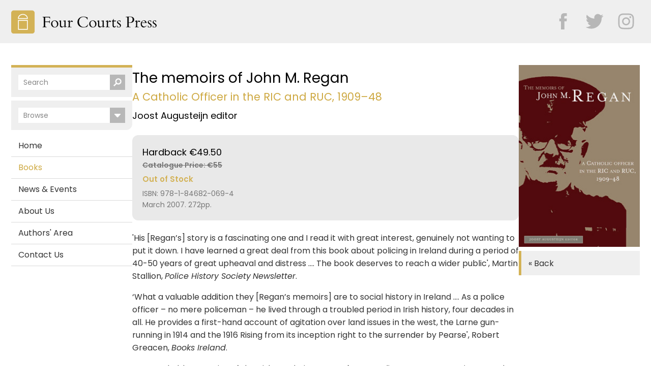

--- FILE ---
content_type: text/html; charset=utf-8
request_url: https://www.fourcourtspress.ie/books/archives/the-memoirs-of-john-m-regan/reviews
body_size: 9102
content:
<!doctype html>
<html lang="en-GB">
<head>
<base href="https://www.fourcourtspress.ie/"><!--[if lte IE 6]></base><![endif]-->
	<meta charset="utf-8">
    <meta http-equiv="x-ua-compatible" content="ie=edge">

    
    <link rel="canonical" href="https://www.fourcourtspress.ie/books/archives/the-memoirs-of-john-m-regan" />

	<title>Four Courts Press | The memoirs of John M. Regan</title>

	<meta name="description" content="A Catholic Officer in the RIC and RUC, 1909–48 by Joost Augusteijn editor " />

	   <link rel="stylesheet" href="/css/layout.css?m=1726825222">
    <link rel="shortcut icon" href="/images/favicon.png?m=1726757299">
    <link rel="apple-touch-icon" href="/images/apple-touch-icon.png?m=1726757299">

    <meta name="viewport" content="width=device-width, initial-scale=1">
    <meta name="view-transition" content="same-origin">
    <!-- <meta name="theme-color" content="#006593"> -->

  <link rel="preconnect" href="https://fonts.googleapis.com">
  <link rel="preconnect" href="https://fonts.gstatic.com" crossorigin>
  <link href="https://fonts.googleapis.com/css2?family=Poppins:ital,wght@0,400;0,600;1,400&display=swap" rel="stylesheet">

    <meta name="twitter:card" content="summary_large_image"></meta>
<meta property="og:url" content="https://www.fourcourtspress.ie/books/archives/the-memoirs-of-john-m-regan" />


    
    	<meta property="og:image" content="https://www.fourcourtspress.ie/assets/BookJackets/Augusteijn-Memoirs__PadWzEyMDAsNjMwLCJGRkZGRkYiLDBd.jpg" />
    	<meta property="og:image:secure_url" content="https://www.fourcourtspress.ie/assets/BookJackets/Augusteijn-Memoirs__PadWzEyMDAsNjMwLCJGRkZGRkYiLDBd.jpg" />
    

<meta property="og:image:type" content="image" />
<meta property="og:image:width" content="1200" />
<meta property="og:image:height" content="630" />

<meta property="og:title" content="Four Courts Press | The memoirs of John M. Regan" />

<meta property="og:description" content="A Catholic Officer in the RIC and RUC, 1909–48 by Joost Augusteijn editor " />


    <script type="text/javascript" src="/javascript/min/custom-min.js?m=1726757360"></script>


<!-- =========== Analytics Codes -->
<!-- Google tag (gtag.js) -->
<script async="" src="https://www.googletagmanager.com/gtag/js?id=G-TC944DBFYM"></script>
<script>
  window.dataLayer = window.dataLayer || [];
  function gtag(){dataLayer.push(arguments);}
  gtag('js', new Date());

  gtag('config', 'G-TC944DBFYM');
</script>
<!-- =========== End of analytics codes -->

</head>


<body >


<!-- === Body Analytics Codes -->

<!-- == End of Body Analytics codes -->




<div class="pagewrapper">


<header class="header">

<div class="container">
<a href="https://www.fourcourtspress.ie" class="logolink"><img src="/images/logo.png?m=1726757360" alt="Four Courts Press logo"></a>


<div class="topright">
<span class="hidden-phone"><div class="socialmedia">

<a href="https://www.facebook.com/pages/Four-Courts-Press/91629159327" target="_blank" class="facebook" title="View Our Facebook Page"><svg version="1.1" xmlns="http://www.w3.org/2000/svg" xmlns:xlink="http://www.w3.org/1999/xlink" x="0px" y="0px"
viewBox="0 0 28 28" enable-background="new 0 0 28 28" xml:space="preserve">
<title>Facebook logo link</title>
<path d="M11.133,25.741V14.034H8.675V9.88h2.417V6.534c0-2.787,2.083-4.333,4.625-4.333h3.851v4.125h-2.726
	c-0.607,0-0.916,0.75-0.916,0.975v2.58h3.641l-0.357,4.162l-3.242-0.01v11.709H11.133z"/>
</svg></a>


<a href="https://twitter.com/FourCourtsPress" target="_blank" class="twitter" title="View Our Twitter Page"><svg version="1.1" xmlns="http://www.w3.org/2000/svg" xmlns:xlink="http://www.w3.org/1999/xlink" x="0px" y="0px" viewBox="0 0 28 28" enable-background="new 0 0 28 28" xml:space="preserve">
<title>Twitter logo link</title>
<path d="M24.253,8.756C24.689,17.08,18.297,24.182,9.97,24.62c-3.122,0.162-6.219-0.646-8.861-2.32
	c2.703,0.179,5.376-0.648,7.508-2.321c-2.072-0.247-3.818-1.661-4.489-3.638c0.801,0.128,1.62,0.076,2.399-0.155
	C4.045,15.72,2.215,13.6,2.115,11.077c0.688,0.275,1.426,0.407,2.168,0.386c-2.135-1.65-2.729-4.621-1.394-6.965
	C5.575,7.816,9.54,9.84,13.803,10.071c-0.842-2.739,0.694-5.64,3.434-6.482c2.018-0.623,4.212,0.044,5.546,1.683
	c1.186-0.213,2.318-0.662,3.329-1.317c-0.385,1.256-1.247,2.312-2.399,2.942c1.048-0.106,2.069-0.394,3.019-0.851
	C26.275,7.229,25.39,8.196,24.253,8.756z"/>
</svg></a>




<a href="https://www.instagram.com/fourcourtspress/" target="_blank" class="insta" title="View Our Instagram Page"><svg xmlns="http://www.w3.org/2000/svg" viewBox="0 0 24 24">
  <title>Instagram logo link</title>
  <path class="cls-1" d="M12,2.25c-2.65,0-3,0-4,0a7.24,7.24,0,0,0-2.37.46A4.92,4.92,0,0,0,2.76,5.61,7,7,0,0,0,2.31,8c-.05,1-.06,1.37-.06,4s0,3,.06,4a7,7,0,0,0,.45,2.37,4.92,4.92,0,0,0,2.85,2.85A7,7,0,0,0,8,21.69c1,0,1.37.06,4,.06s3,0,4-.06a7,7,0,0,0,2.37-.45,4.92,4.92,0,0,0,2.85-2.85A7,7,0,0,0,21.69,16c0-1,.06-1.37.06-4s0-3-.06-4a7,7,0,0,0-.45-2.37,4.92,4.92,0,0,0-2.85-2.85A7.24,7.24,0,0,0,16,2.3C15,2.26,14.65,2.25,12,2.25ZM12,4c2.6,0,2.91,0,3.94.06a5.1,5.1,0,0,1,1.81.34A3.1,3.1,0,0,1,19.6,6.25a5.1,5.1,0,0,1,.34,1.81C20,9.09,20,9.4,20,12s0,2.91-.06,3.94a5.28,5.28,0,0,1-.35,1.81,3,3,0,0,1-.73,1.12,2.86,2.86,0,0,1-1.12.73,5.12,5.12,0,0,1-1.82.34c-1,0-1.34.06-3.94.06s-2.92,0-4-.06a5.3,5.3,0,0,1-1.82-.35,3,3,0,0,1-1.12-.73,3,3,0,0,1-.73-1.12A5.12,5.12,0,0,1,4,15.92c0-1,0-1.34,0-3.93S4,9.07,4,8a5.18,5.18,0,0,1,.34-1.82A2.9,2.9,0,0,1,5.09,5.1a2.9,2.9,0,0,1,1.12-.73A5,5,0,0,1,8,4C9.05,4,9.36,4,12,4Zm0,3a5,5,0,1,0,5,5A5,5,0,0,0,12,7Zm0,8.26A3.25,3.25,0,1,1,15.25,12,3.24,3.24,0,0,1,12,15.25Zm6.38-8.46a1.17,1.17,0,1,1-1.17-1.17A1.17,1.17,0,0,1,18.38,6.79Z"/></svg></a>
















</div><!--  End of social media div -->
</span>

<div class="viewcart"><a href="https://fourcourtspress.foxycart.com/cart?cart=view" id="fc_minicart">Cart (<span id="fc_quantity">0</span><span id="fc_singular"> item</span><span id="fc_plural"> items</span>) <span class="viewcartarrow">&#9658;</span></a></div><!-- End of viewcart div -->
</div><!-- end topright -->



<div id="menubutton" aria-hidden="true" class="menubutton">

<svg class="burger" version="1.1" xmlns="http://www.w3.org/2000/svg" xmlns:xlink="http://www.w3.org/1999/xlink" x="0px" y="0px" viewBox="0 0 53.9 42" xml:space="preserve">
<line x1="6.4" y1="35.6" x2="47.5" y2="35.6"/>
<line x1="6.4" y1="21" x2="47.5" y2="21"/>
<line x1="6.4" y1="6.5" x2="47.5" y2="6.5"/>
</svg>

<svg class="close" version="1.1" xmlns="http://www.w3.org/2000/svg" xmlns:xlink="http://www.w3.org/1999/xlink" x="0px" y="0px" viewBox="0 0 53.9 42" xml:space="preserve">
<line x1="12.2" y1="6" x2="41.7" y2="35.5"/>
<line x1="41.7" y1="6" x2="12.2" y2="35.5"/>
</svg>

</div> <!-- End of menubutton -->


<nav class="phonenav" id="phonenav">

<a href="https://www.fourcourtspress.ie" class="logolink"><img src="/images/logo.png?m=1726757360" alt="Four Courts Press logo"></a>


<div class="viewcart mobileviewcart"><a href="https://fourcourtspress.foxycart.com/cart?cart=view" id="fc_minicart">Cart (<span id="fc_quantity">0</span><span id="fc_singular"> item</span><span id="fc_plural"> items</span>) <span class="viewcartarrow">&#9658;</span></a></div><!-- End of viewcart div -->


    <div class="searchdiv">
    <form id="SearchForm" name="Sitesearch" action="/search-results/SearchForm" method="get" enctype="application/x-www-form-urlencoded">
        <input type="text" name="Search" value="Search" class="searchfield" id="searchInput" onfocus="clearText(this)" onblur="clearText(this)">
        <div class="searchbutton" id="searchButton">Search</div>
    </form>

    <script>
        document.addEventListener('DOMContentLoaded', function() {
            var searchButton = document.getElementById('searchButton');
            var searchInput = document.getElementById('searchInput');
            var searchForm = document.getElementById('SearchForm');

            searchButton.addEventListener('click', function() {
                if (searchInput.value === 'Search') {
                    alert('Please enter search text.');
                } else {
                    searchForm.submit();
                }
            });
        });

        function clearText(field) {
            if (field.defaultValue === field.value) {
                field.value = '';
            } else if (field.value === '') {
                field.value = field.defaultValue;
            }
        }
    </script>
    </div>


    <div class="browsediv">
        <form>
        <select onchange="window.open(this.options[this.selectedIndex].value,'_top')">
            
            <option selected disabled>Browse</option>
                
                    
                    <option value="/books/browse/new-titles">New Titles</option>
                    
                
                    
                    <option value="/books/browse/back-in-print">Back in Print</option>
                    
                
                    
                    <option value="/books/browse/sale-items">Special Offers</option>
                    
                
                    
                    <option value="/books/browse/coming-soon">Coming Soon</option>
                    
                
                    
                    <option value="/books/browse/ebooks">eBooks</option>
                    
                
                    
                    <option disabled>- - - - - - - - - - - -</option>
                    
                
                    
                    <option value="/books/browse/archaeology">Archaeology</option>
                    
                
                    
                    <option value="/books/browse/architecture">Architecture</option>
                    
                
                    
                    <option value="/books/browse/arts">Arts</option>
                    
                
                    
                    <option value="/books/browse/celtic-studies">Celtic Studies</option>
                    
                
                    
                    <option value="/books/browse/guides-references-and-archives">Guides, References &amp; Archives</option>
                    
                
                    
                    <option value="/books/browse/history">History</option>
                    
                
                    
                    <option value="/books/browse/law-and-legal-history">Law &amp; Legal History</option>
                    
                
                    
                    <option value="/books/browse/literature-and-criticism">Literature &amp; Criticism</option>
                    
                
                    
                    <option value="/books/browse/medieval-studies">Medieval Studies</option>
                    
                
                    
                    <option value="/books/browse/philosophy-and-theology">Philosophy &amp; Theology</option>
                    
                
                    
                    <option value="/books/browse/scottish-studies">Scottish Studies</option>
                    
                
                    
                    <option value="/books/browse/new-category">Limited Stock – almost gone!</option>
                    
                
                    
                    <option disabled>- - - - - - - - - - - -</option>
                    
                
                    
                    <option value="/books/browse/national-university-of-ireland-publications">NUI Publications</option>
                    
                
                    
                    <option value="/books/browse/folklore-of-ireland-council">Folklore of Ireland Council</option>
                    
                
            
            </select>
        </form>
    </div>


	
	<a href="/" class="phonenavitem link first">Home</a>
		<!-- End if LinkOrSection -->
	
	<a href="/books" class="phonenavitem section ">Books</a>
		
		<!-- End if Children -->
		<!-- End if LinkOrSection -->
	
	<a href="/news-events" class="phonenavitem link ">News &amp; Events</a>
		<!-- End if LinkOrSection -->
	
	<a href="/about-us" class="phonenavitem link ">About Us</a>
		<!-- End if LinkOrSection -->
	
	<a href="/authors-area" class="phonenavitem link ">Authors&#039; Area</a>
		<!-- End if LinkOrSection -->
	
	<a href="/contact" class="phonenavitem link last">Contact Us</a>
		<!-- End if LinkOrSection -->
	
</nav>


<div id="overlay"></div>

</div><!-- End of Container -->

</header>


<section class="container topmargin bottommargin the-memoirs-of-john-m-regan">

<div class="content flexblocks">

<div class="leftside hidden-phone">
<div class="bordertop-dark"></div>

<div class="searchdiv">
<form id="SearchForm" name="Sitesearch" action="/search-results/SearchForm" method="get" enctype="application/x-www-form-urlencoded">
    <input type="text" name="Search" value="Search" class="searchfield" id="searchInput" onfocus="clearText(this)" onblur="clearText(this)">
    <div class="searchbutton" id="searchButton">Search</div>
</form>

<script>
    document.addEventListener('DOMContentLoaded', function() {
        var searchButton = document.getElementById('searchButton');
        var searchInput = document.getElementById('searchInput');
        var searchForm = document.getElementById('SearchForm');

        searchButton.addEventListener('click', function() {
            if (searchInput.value === 'Search') {
                alert('Please enter search text.');
            } else {
                searchForm.submit();
            }
        });
    });

    function clearText(field) {
        if (field.defaultValue === field.value) {
            field.value = '';
        } else if (field.value === '') {
            field.value = field.defaultValue;
        }
    }
</script>
</div>



<div class="browsediv roundedright">
	<form>
	<select onchange="window.open(this.options[this.selectedIndex].value,'_top')">
		
		<option selected disabled>Browse</option>
			
				
				<option value="/books/browse/new-titles">New Titles</option>
				
			
				
				<option value="/books/browse/back-in-print">Back in Print</option>
				
			
				
				<option value="/books/browse/sale-items">Special Offers</option>
				
			
				
				<option value="/books/browse/coming-soon">Coming Soon</option>
				
			
				
				<option value="/books/browse/ebooks">eBooks</option>
				
			
				
				<option disabled>- - - - - - - - - - - -</option>
				
			
				
				<option value="/books/browse/archaeology">Archaeology</option>
				
			
				
				<option value="/books/browse/architecture">Architecture</option>
				
			
				
				<option value="/books/browse/arts">Arts</option>
				
			
				
				<option value="/books/browse/celtic-studies">Celtic Studies</option>
				
			
				
				<option value="/books/browse/guides-references-and-archives">Guides, References &amp; Archives</option>
				
			
				
				<option value="/books/browse/history">History</option>
				
			
				
				<option value="/books/browse/law-and-legal-history">Law &amp; Legal History</option>
				
			
				
				<option value="/books/browse/literature-and-criticism">Literature &amp; Criticism</option>
				
			
				
				<option value="/books/browse/medieval-studies">Medieval Studies</option>
				
			
				
				<option value="/books/browse/philosophy-and-theology">Philosophy &amp; Theology</option>
				
			
				
				<option value="/books/browse/scottish-studies">Scottish Studies</option>
				
			
				
				<option value="/books/browse/new-category">Limited Stock – almost gone!</option>
				
			
				
				<option disabled>- - - - - - - - - - - -</option>
				
			
				
				<option value="/books/browse/national-university-of-ireland-publications">NUI Publications</option>
				
			
				
				<option value="/books/browse/folklore-of-ireland-council">Folklore of Ireland Council</option>
				
			
		
		</select>
	</form>
</div>


<nav class="nav hidden-phone">

   
   <a href="/" class="link">Home</a>
   			
   
   <a href="/books" class="section">Books</a>
   			
			
			
   
   <a href="/news-events" class="link">News &amp; Events</a>
   			
   
   <a href="/about-us" class="link">About Us</a>
   			
   
   <a href="/authors-area" class="link">Authors&#039; Area</a>
   			
   
   <a href="/contact" class="link">Contact Us</a>
   			
   

</nav>

</div><!-- end span3 -->


<div class="textarea">

  <h1>The memoirs of John M. Regan</h1>
  <h2 class="subtitle">A Catholic Officer in the RIC and RUC, 1909–48</h2>
  <h3>Joost Augusteijn editor </h3>
  

	<!-- If only one option -->

	<div class="purchase_box">
	    <div class="purchase_form">

			<form action="https://fourcourtspress.foxycart.com/cart" method="post" accept-charset="utf-8">
			<input type="hidden" name="name" value="The memoirs of John M. Regan" />

			 

			

			
				<input type="hidden" name="price" value="49.50" />
			<!-- End of Pricecheck - - - - - - - - - - - - - - - - - - -  -->

			<input type="hidden" name="Type" value="Hardback" />
			<input type="hidden" name="code" value="978-1-84682-069-4" />
			<input type="hidden" name="weight" value="0.45" />

			<div class="price">Hardback &euro;49.50</div>

			<div class="boxtext">

			
			<strong>Catalogue Price: &euro;55</strong><br>
			
			
			<div class="usonly">Out of Stock</div>
			ISBN: 978-1-84682-069-4<br>

			

			March 2007. 272pp.
			</div>

			</form>
		</div><!-- end of purchase_form div -->
	    <div class="clearboth"></div>
	</div><!-- end of purchase_box div -->



	<!-- end if PriceOption.Count =1 -->



<!-- end if PriceOptions -->


   <p>'His [Regan’s] story is a fascinating one and I read it with great interest, genuinely not wanting to put it down. I have learned a great deal from this book about policing in Ireland during a period of 40-50 years of great upheaval and distress …. The book deserves to reach a wider public', Martin Stallion, <em>Police History Society</em> <em>Newsletter</em>.</p>
<p>‘What a valuable addition they [Regan’s memoirs] are to social history in Ireland …. As a police officer – no mere policeman – he lived through a troubled period in Irish history, four decades in all. He provides a first-hand account of agitation over land issues in the west, the Larne gun-running in 1914 and the 1916 Rising from its inception right to the surrender by Pearse', Robert Greacen, <em>Books Ireland</em>.</p>
<p>‘A remarkable narrative of the Irish revolutionary era from a policeman’s perspective.’ Brendan Ó Cathaoir, <em>Irish Times</em>.</p>
<p>‘A valuable account from the side which did not win the war and which did not get to write the official histories. The policeman’s side of the story has rarely been told, and never so well', Maurice Hayes, <em>Irish Independent</em>.</p>
<p>'Regan's ‘varied career, which encompassed the last years of “ordinary” policing in the R.I.C., the 1st World War, and service in the R.U.C., is of considerable interest … The editor has written a very useful survey of policing in Ireland during the century up to 1922 and has provided footnotes for Regan’s text … [T]he memoir itself … is a very welcome account of events and views from a senior police officer who sought to perform his duties impartially throughout a long and varied career’, Peter Mulready,<em> The Irish Sword</em> (Summer 2008).</p>
<p>‘The value of this work lies in Regan’s account of the day-today problems and human stories he encountered in a policing career spanning almost 40 years … and in the personal testimony of how one decent, reasonably balanced and well-placed observer viewed the operations of the RIC and the RUC … On the minor dramas that then made up the staple of rural policing-ructions … the author is forthright and convincing … His writing style is unvarnished and accessible, and the few descents into police report language add to its attractiveness. He tells stories well, even elegantly, combining mild humour … with the policeman’s sceptical eye. A helpful introduction and smooth editing by Augusteijn, of the university of Leiden, are features’, John Swift, <em>Studies</em> (Winter 2007).</p>
<p>‘It remains surprising, as the editor of this memoir suggests, that, considering their key role in the government of Ireland as well as the maintenance of law and order, the Irish police forces have not so far been systematically studied. The absence of a monograph on the Royal Irish Constabulary is one of the most striking lacunae in the history of Ireland under the Union. In particular, as Dr Augusteijn notes, ‘we know relatively little of how individual policemen experienced events unfolding around them.’ In the period of John Regan’s service, the events were, of course, dramatic and pivotal. The publication of this substantial and meticulous memoir…is therefore to be welcomed…[and] forms a valuable source', Charles Townshend, <em>Irish Historical Studies</em> (May 2008).</p>
<p>'It is not every memoir that merits a cloth-cover publication (or publication at all), but Regan’s memoir is one that should be widely read .... John Regan was an interesting, thoughtful man who participated in some of Ireland’s major twentieth-century transitions. His working life was full of peculiarly Irish complexity and there is an unmistakable integrity in his writing. He is always honest about his mistakes and the consequences when things did not go well. Joost Augusteijn has seamlessly edited the two memoir documents and included helpful footnotes from primary sources that confirm Regan’s stories. It is fortunate that many more readers now have the opportunity to make the acquaintance of John Regan', W.J. Lowe, <em>Irish Economic and Social History</em> (Winter 2008).</p>
<p>‘These memoirs of an RIC man provide a unique and unusual aspect on the “Troubles in Ireland” in the period from 1914 to 1922. This is especially so for students of the period in the area because Regan was the last County inspector of the RIC in Limerick … By his actions Regan was obviously a brave and resolute man. When his service was completed he rejoined the RIC in Cork in 1919 and in April 1920 he was appointed staff officer to Brigadier General Cyril Prescott-Decies, RIC Divisional Commissioner … Viewpoints of the “Irish Troubles” from the perspective of the RIC have rarely been chronicled. Regan’s service in Counties Clare and Fermanagh before WWI and in Counties Cork and Limerick during the period 1919–1922 provides a valuable insight into this period in Irish history. He chose to join the RUC after the establishment of the Free State but suffered career frustration on account of his religion. In editing this work, Augusteijn has made a major contribution to a fuller understanding of Ireland in this critical part of the 20th Century’, Tom Toomey,<em> North Munster Antiquarian Journal</em>.</p>
<p>‘Combining material from two autobiographical accounts (written by Regan in the early 1950s and 1960s), Joost Augusteijn has edited an interesting memoir which deserves a wider audience, particularly given the paucity of accounts by Irish members of the Crown forces during the revolutionary period … Regan’s account of his early years in the RIC before the Easter Rising transformed the nature of policing in Ireland is engaging. Rural Irish society – the social pecking order, familial violence, arranged marriages, sexual offences (‘genuine rape cases are few’), feuds, infanticide and (most enduringly) agrarian violence – is dissected from the conservative and moralistic perspective of the RIC officer. The tone is occasionally reminiscent of "the Irish R.M." novels of Somerville and Ross … Regan’s experience during the revolution are of particular interest. His account is no more objective than the memoirs of IRA gunmen such as Tom Barry or Dan Breen, but there are far fewer narratives of the conflict from the perspective of the Crown forces', Fearghal McGarry, <em>English Historical Review</em> (October 2009).</p>
<p>&nbsp;</p>
</div><!--end textarea -->


<div class="bookpics rightside">

     
     <a href="/assets/BookJackets/Augusteijn-Memoirs__FitMaxWzkwMCw3MDBd.jpg" class="fancybox" rel="group"><img src="/assets/BookJackets/Augusteijn-Memoirs__ScaleWidthWzQ3Nl0.jpg" alt="The memoirs of John M. Regan" class="bookpic" /></a>
     <!-- else show the default book jacket -->

     <div class="clearboth"> </div>

     

     <div class="homerightblock"><a href="/books/archives/the-memoirs-of-john-m-regan">&laquo; Back</a></div>

     

     

</div><!-- End rightside -->


</div><!-- End content -->



</section><!-- end of container section -->



</div><!-- End pagewrapper -->



<footer class="footer">

  <div class="firstblock">
	<a href="/contact"><svg version="1.1" class="iconmap" xmlns="http://www.w3.org/2000/svg" xmlns:xlink="http://www.w3.org/1999/xlink" x="0px" y="0px" width="28px" height="31.75px" viewBox="0 0 28 31.75" enable-background="new 0 0 28 31.75" xml:space="preserve">
<g><path d="M14,0.801c-5.6,0-10.131,4.531-10.131,10.131C3.869,18.669,14,30.725,14,30.725
		s10.131-12.056,10.131-19.793C24.131,5.332,19.599,0.801,14,0.801z M14,15.293c-2.395,0-4.361-1.923-4.361-4.361 c0-2.394,1.924-4.361,4.361-4.361s4.361,1.924,4.361,4.361C18.361,13.326,16.396,15.293,14,15.293z"/></g></svg>
 7 Malpas Street, Dublin 8, Ireland
  	<span class="address2"></span>
  	<span class="address3"></span></a>
  <a href="tel:+353 1 453 4668"><svg version="1.1" class="icontel" xmlns="http://www.w3.org/2000/svg" xmlns:xlink="http://www.w3.org/1999/xlink" x="0px" y="0px" width="28px" height="28px" viewBox="0 0 28 28" enable-background="new 0 0 28 28" xml:space="preserve">
<path d="M13.875,1C6.764,1,1,6.764,1,13.875C1,20.986,6.764,26.75,13.875,26.75c7.111,0,12.875-5.764,12.875-12.875
	C26.75,6.764,20.986,1,13.875,1z M21.982,19.084c-0.914,2.173-3.055,2.557-3.754,2.557c-0.203,0-3.401,0.168-8-4.166
	c-3.7-3.489-4.152-7.239-4.192-7.951c-0.039-0.696,0.161-2.437,2.572-3.73c0.3-0.162,0.892-0.232,1.045-0.081
	C9.721,5.78,11.744,9.09,11.796,9.2c0.053,0.11,0.08,0.217,0.08,0.322c0,0.151-0.108,0.341-0.326,0.568
	c-0.216,0.225-0.451,0.433-0.706,0.623c-0.256,0.188-0.491,0.389-0.708,0.6c-0.216,0.212-0.324,0.386-0.324,0.522
	c0.015,0.353,0.306,1.615,2.522,3.552c2.217,1.937,3.285,2.479,3.387,2.521c0.104,0.036,0.188,0.056,0.256,0.056
	c0.14,0,0.312-0.105,0.524-0.32c0.214-0.217,0.931-1.191,1.156-1.406c0.229-0.217,0.42-0.322,0.571-0.322
	c0.105,0,0.215,0.025,0.321,0.079c0.111,0.054,3.443,1.991,3.511,2.058C22.236,18.223,22.113,18.771,21.982,19.084z"/>
</svg>
 +353 1 453 4668</a>
  <a href="mailto:info@fourcourtspress.ie"><svg version="1.1" class="iconemail" xmlns="http://www.w3.org/2000/svg" xmlns:xlink="http://www.w3.org/1999/xlink" x="0px" y="0px" width="28px" height="28px" viewBox="0 0 28 28" enable-background="new 0 0 28 28" xml:space="preserve">
<path d="M13.875,1C6.764,1,1,6.764,1,13.875C1,20.986,6.764,26.75,13.875,26.75c7.111,0,12.875-5.764,12.875-12.875
	C26.75,6.764,20.986,1,13.875,1z M21.917,8.779l-8.155,5.627L5.707,8.779H21.917z M22,19.189H5.625v-8.966l8.137,5.8L22,10.224
	V19.189z"/>
</svg>
 info@fourcourtspress.ie</a>
  </div><!-- end of firstblock -->




	<div class="lastblock">

    <a class="button" href="https://www.trustpilot.com/review/fourcourtspress.ie?utm_medium=trustbox&utm_source=TrustBoxReviewCollector">Review us on TrustPilot</a>

    <div class="terms">
     <a href="/terms">Terms &amp; Conditions</a>
     <a href="/privacy-statement">Privacy Statement</a>
     <div class="credit"> <a href="https://www.fuel.ie" target="_blank">Powered by Fuel</a></div>
    </div><!-- end of terms -->

  </div><!-- end of lastblock -->


<div class="clearboth"></div>
</footer>


<script type="text/javascript">
$(document).ready(function() {
   $('#Typeselect').change(function() {
   $('.optionPaperback, .optionHardback, .optioneBook, .optionfirst').hide();
   $('.option' + $(this).find('option:selected').attr('id')).show();
   });
});
</script>

<!-- ======================================== For Fancybox pop-up image effects -->
<script type="text/javascript" src="/javascript/fancybox/jquery.fancybox.min.js?m=1726757299"></script>
<link rel="stylesheet" href="/javascript/fancybox/jquery.fancybox-min.css?m=1726757299" type="text/css" media="screen" />

<script type="text/javascript">
$(document).ready(function() {
$(".fancybox").fancybox({
  arrows: true,
  infobar: false,
  buttons: [
    //"zoom",
    //"share",
    //"slideShow",
    //"fullScreen",
    //"download",
    //"thumbs",
    "close"
  ],
  loop: true,
});

});
</script>
<!-- ======= -->




<!-- FOXYCART -->
<script data-cfasync="false" src="https://cdn.foxycart.com/fourcourtspress/loader.js" async defer></script>
<!-- /FOXYCART -->
</body>
</html>


--- FILE ---
content_type: text/css
request_url: https://www.fourcourtspress.ie/css/layout.css?m=1726825222
body_size: 5249
content:
*,*::before,*::after{box-sizing:border-box}*{margin:0}html,body{height:100%;scroll-behavior:smooth}body{line-height:1.5}img,picture,video,canvas,svg{display:block;max-width:100%;height:auto}input,button,textarea,select{font:inherit}p,h1,h2,h3,h4,h5,h6{overflow-wrap:break-word}p{margin:0;padding:0px 0px 16px 0px;max-width:84ch}br{padding:0;margin:0;line-height:16px}strong{font-weight:600}hr{display:block;height:1px;border:0;border-top:1px solid #d9d9d9;margin:10px 0px 0px 0px;padding:0px 0px 30px 0px}a{color:#333;cursor:pointer;text-decoration:none;transition:all .2s ease-out}a:hover{color:#777;text-decoration:none}h1,h2,h3,h4,h5,h6{font-family:"Poppins",sans-serif;color:#000;margin:0px;text-wrap:balance;max-width:84ch;font-weight:400}h1.centered,h2.centered,h3.centered,h4.centered,h5.centered,h6.centered{text-align:center}h1{font-size:28px;line-height:36px;padding:8px 0px 20px 0px}h2{font-size:21px;line-height:26px;padding:0px 0px 18px 0px}h3{font-size:18px;line-height:24px;padding:0px 0px 16px 0px}h4{font-size:18px;line-height:24px;padding:0px 0px 16px 0px}p+h2{padding-top:20px}p+h3{padding-top:16px}@media(max-width: 920px){h1{padding-bottom:36px}}@media(max-width: 660px){h1{padding-bottom:32px}}@media(max-width: 380px){h1{padding-bottom:30px}}.content a{color:#cea942;text-decoration:underline;text-decoration-color:#d3b256;text-decoration-style:solid;text-underline-offset:.24em}.content a:hover{color:#d3b256;text-decoration:none}.button,p.cmsbutton a{display:block;width:-moz-max-content;width:max-content;min-width:140px;line-height:0;text-align:center;font-style:normal;vertical-align:top;background-color:#d3b256;text-decoration:none;color:#fff;border:1px solid #d3b256;font-weight:600;padding:23px 22px;border-radius:12px;margin:10px 0px 20px -1px;cursor:pointer;transition:all .2s ease-out}p.cmsbutton a{display:inline-block}.button:hover,p.cmsbutton a:hover{background-color:#fff;text-decoration:none;color:#d3b256;cursor:pointer}.content ul{margin:0px 0px 26px 0px;padding:0px}.content ul li{margin:0px 0px 2px 0px;padding:0px 0px 5px 17px;text-indent:-17px;list-style:none}.content ul li:before{content:"•";font-size:20px;padding:0px 10px 0px 0px;font-weight:600;color:#d3b256}.content ol{margin:0px 0px 26px 1.4em;padding:0px}.content ol li{margin:0px 0px 2px 0px;padding:0px 0px 5px 3px}.content blockquote{font-family:"Poppins",sans-serif;margin:22px 0px 34px 0px;padding:7px 0px 3px 30px;border-left:4px solid #d3b256;font-weight:600;color:#000;font-size:18px;line-height:28px;text-wrap:pretty}@media(max-width: 660px){.content blockquote{line-height:24px}}@view-transition{navigation:auto}.animate{animation-duration:.85s;animation-delay:.2s;animation-name:animate-fade;animation-timing-function:ease-out;animation-fill-mode:backwards}@keyframes animate-fade{0%{opacity:0;transform:translate(0, 26px)}100%{opacity:1;transform:translate(0, 0)}}.delay-0{animation-delay:0s}.delay-1{animation-delay:.4s}.delay-2{animation-delay:.8s}.delay-3{animation-delay:1.2s}.delay-4{animation-delay:1.6s}.delay-5{animation-delay:2s}.delay-6{animation-delay:2.4s}body{display:flex;flex-direction:column;margin:0px;background-color:#fff;-webkit-font-smoothing:antialiased;-moz-osx-font-smoothing:grayscale;scroll-behavior:smooth;font-family:"Poppins",sans-serif;font-size:16px;line-height:1.6;font-weight:400;color:#333;text-wrap:pretty;font-optical-sizing:auto;font-style:normal}@media(max-width: 660px){body{line-height:23px}}.pagewrapper{flex:1 0 auto;width:100%;margin:0 auto}.header{position:fixed;background-color:#efefef;top:0;width:100%;height:85px;transition:all .2s ease-out;z-index:9;transition:all .2s ease-out}@media(max-width: 660px){.header{height:70px}}.header a.logolink{display:inline-block;color:#d3b256;margin-top:20px;text-decoration:none;transition:all .2s ease-out}.header a.logolink img{display:block;height:46px}@media(max-width: 660px){.header a.logolink{margin-top:14px}.header a.logolink img{height:42px}}.header .topright{display:block;position:absolute;right:26px;top:23px}@media(max-width: 1340px){.header .topright{right:0px}}.header .socialmedia{display:inline-block}.header .socialmedia svg{height:38px;fill:#b7b7b7;transition:all .2s ease-out;display:inline-block;vertical-align:top;box-sizing:border-box;text-align:center;margin:0px 0px 0px 20px;padding:0px}.header .socialmedia svg:hover{fill:#d3b256}.header .breadcrumbs{text-align:left;display:block;margin-top:23px}.header .breadcrumbs a{display:inline-block;color:#777}.header .breadcrumbs a.breadcrumb{margin-left:6px}.header .breadcrumbs a.current{color:#9b7d28}.header .breadcrumbs .divider{display:inline-block;color:#777}@media(max-width: 660px){.header .breadcrumbs{display:none}}.header .viewcart{display:inline-block;margin:-2px 0px 0px 26px;vertical-align:top}@media(max-width: 920px){.header .viewcart{display:none}}.header .viewcart a{padding:14px 12px 14px 16px;background-color:#d3b256;font-size:14px;line-height:1;font-weight:600;color:#fff;border-radius:12px;-webkit-appearance:none;-moz-appearance:none;appearance:none;display:none}.header .viewcartarrow{font-size:10px;padding:2px 0px 0px 0px}.header .viewcart a:hover{text-decoration:none;color:#fff;background-color:#9b7d28}.header .viewcart.mobileviewcart{display:block;position:static;width:100%;text-align:right;margin:-26px 0px 24px 0px}.bordertop-dark{display:block;border-top:5px solid #d3b256;margin:0px 0px 0px 0px}.searchdiv{padding:14px;margin:0px 0px 7px 0px;display:block;background-color:#efefef;box-sizing:border-box}@media(max-width: 920px){.searchdiv{padding:0;background-color:rgba(0,0,0,0);margin-bottom:24px}}.searchdiv form{display:block;position:relative;margin:0px;padding:0px}.searchdiv input{display:block;width:100%;height:30px;padding:0px 2px 0px 10px;margin:0px;font-size:14px;line-height:19px;background:#fff;-webkit-appearance:none;-moz-appearance:none;appearance:none;color:#888;border:none;border-radius:0px;vertical-align:top}.searchbutton{position:absolute;top:0;right:0;height:30px;width:30px;display:block;vertical-align:top;padding:0px 8px 0px 8px;background:#b7b7b7;background-image:url("../images/icons/searchicon.png");background-position:right top;background-repeat:no-repeat;box-sizing:border-box;text-indent:-6000px}.searchbutton:hover{cursor:pointer;background-color:#d3b256}.browsediv{padding:14px;margin:0px 0px 10px 0px;display:block;background-color:#efefef;box-sizing:border-box;min-height:54px}@media(max-width: 920px){.browsediv{padding:0;background-color:rgba(0,0,0,0);min-height:0;margin-bottom:24px}}.browsediv form{display:block;position:relative;margin:0px;padding:0px}.browsediv select{display:block;width:100%;height:30px;padding:0px 2px 0px 10px;margin:0px;font-size:14px;line-height:19px;background:#fff;-webkit-appearance:none;-moz-appearance:none;appearance:none;color:#888;border:none;border-radius:0px;vertical-align:top;background-image:url(../images/icons/browseicon.png);background-repeat:no-repeat;background-position:right top}.roundedright{border-radius:0px 0px 12px 0px}.nav{min-height:200px;margin:0px 0px 20px 0px;font-family:"Poppins",sans-serif;font-size:16px;line-height:24px}.nav a{text-decoration:none;color:#333;font-style:normal;display:block;padding:9px 8px 9px 14px;border-bottom:1px solid #d9d9d9}.nav a:hover{text-decoration:none;color:#cea942}.nav a.current{text-decoration:none;color:#cea942}.nav a.section{text-decoration:none;color:#cea942}.nav a.level2{background-image:none;background-color:#fff;margin-top:-13px;line-height:22px;padding:8px 8px 8px 16px;border:none}.nav a.last{padding:8px 8px 14px 16px;border-bottom:1px solid #d9d9d9}.menubutton{display:none;position:fixed;transition:all .2s ease-out;z-index:100;top:30px;right:20px;margin:0px}.menubutton.scroll{display:inline-block}.menubutton svg{fill:none;stroke-width:4;stroke-linecap:round;stroke-linejoin:round;stroke-miterlimit:10}.menubutton .burger{stroke:#000;height:24px;transition:all .2s ease-out}.menubutton .close{display:none;stroke:#000;height:24px}@media(max-width: 920px){.menubutton{display:inline-block}}@media(max-width: 660px){.menubutton{top:24px}}@media(max-width: 380px){.menubutton{right:18px}}@media(max-width: 340px){.menubutton{right:14px}}.menubutton:hover{cursor:pointer}.menubutton:hover .burger{stroke:#d3b256}.menubutton.open{position:fixed;margin:0;display:inline-block}.menubutton.open .burger{display:none}.menubutton.open .close{display:block}.phonenav{display:none;position:fixed;width:100%;max-width:440px;height:100%;overflow-y:scroll;top:0;right:-102%;transition:all .2s ease-out;background-color:#efefef;padding:0px 32px 30px 32px;text-align:left}.phonenav.open{right:0}.phonenav a.logolink{visibility:hidden;margin:14px 0px 40px -10px}.phonenav a.logolink img{display:block;height:42px}@media(max-width: 460px){.phonenav a.logolink{visibility:visible}}.phonenav a.phonenavitem{display:block;box-sizing:border-box;padding:15px 0px;margin:0px;text-align:left;text-decoration:none;font-size:20px;line-height:24px;border-bottom:1px solid #d9d9d9;color:#333}.phonenav a.phonenavitem:hover{color:#d3b256}.phonenav a.phonenavitem.current{color:#d3b256}@media(max-width: 920px){.phonenav{display:block}}.phonesubnav{margin:-2px 0px 0px 0px;border-bottom:1px solid #d9d9d9;background-color:#efefef}.phonesubnav a{font-size:18px;line-height:24px;border:none;padding:0px 0px 16px 0px}.container{position:relative;display:block;max-width:1340px;margin:0 auto;text-align:left;padding-left:22px;padding-right:22px}@media(max-width: 380px){.container{padding-left:18px;padding-right:18px}}@media(max-width: 340px){.container{padding-left:14px;padding-right:14px}}.container.topmargin{margin-top:132px}@media(max-width: 1290px){.container.topmargin{margin-top:128px}}@media(max-width: 660px){.container.topmargin{margin-top:100px}}@media(max-width: 380px){.container.topmargin{margin-top:100px}}.container.toppadding{padding-top:50px}@media(max-width: 1290px){.container.toppadding{padding-top:40px}}@media(max-width: 660px){.container.toppadding{padding-top:30px}}.container.extratoppadding{padding-top:140px}@media(max-width: 1290px){.container.extratoppadding{padding-top:110px}}@media(max-width: 660px){.container.extratoppadding{padding-top:70px}}.container.centered{text-align:center}.container.bottommargin{margin-bottom:50px}@media(max-width: 1290px){.container.bottommargin{margin-bottom:40px}}@media(max-width: 660px){.container.bottommargin{margin-bottom:30px}}@media(max-width: 380px){.container.bottommargin{margin-bottom:20px}}.content{max-width:1080px}.flexblocks{display:flex;max-width:none;flex-flow:row nowrap;justify-content:flex-start;align-items:flex-start;gap:4%}.flexblocks .textarea{width:75%}.flexblocks .leftside,.flexblocks .rightside{width:25%;max-width:238px;align-self:flex-start;position:sticky;top:130px}@media(max-width: 1290px){.flexblocks .leftside,.flexblocks .rightside{top:120px}}@media(max-width: 660px){.flexblocks .leftside,.flexblocks .rightside{top:110px}}@media(max-width: 380px){.flexblocks .leftside,.flexblocks .rightside{top:100px}}@media(max-width: 920px){.flexblocks{display:block}.flexblocks .textarea,.flexblocks .leftside,.flexblocks .rightside{width:100%}.flexblocks .rightside{margin-top:20px;max-width:440px}}.pagepic{margin:0px 0px 30px 0px;box-sizing:border-box;transition:all .2s ease-out}.pictext{display:block;margin:0px 0px 20px 0px;padding:4px 0px 0px 1px;line-height:22px;font-style:italic;color:#777;font-family:"Poppins",sans-serif;font-size:15px;line-height:21px;text-wrap:pretty}.picabove{padding:0px 0px 20px 0px}.picabove .pictext{margin-top:-24px}.picsbelow{padding:30px 0px 0px 0px}.picsbelow .pictext{margin-top:-24px}.picright{float:right;max-width:46%;padding:0px 0px 20px 20px}.picright .pictext{margin-top:-24px}@media(max-width: 660px){.picright{float:none;max-width:100%;padding:0px}}img.centered{margin:0 auto}a.picturelink{margin:0px 0px 30px 0px;overflow:hidden;display:block;height:auto}a.picturelink img{transition:all .2s ease-out}a.picturelink img:hover{transform:scale(1.036)}.thumbnailgallery{width:100%;display:block;margin:0px;display:flex;flex-flow:row wrap;justify-content:space-between;align-items:flex-start}.thumbnail{display:block;width:49%;margin-top:2%;box-sizing:border-box;overflow:hidden}.thumbnail img{transition:all .2s ease-out}.thumbnail img:hover{transform:scale(1.036)}.videoframe{display:block;padding:0px;margin:0px 0px 30px 0px}.visible-phone{display:none !important}.hidden-desktop{display:none !important}.visible-desktop{display:inherit !important}@media(max-width: 920px){.hidden-desktop{display:inherit !important}.visible-desktop{display:none !important}.visible-phone{display:inherit !important}.hidden-phone{display:none !important}}.catalogueblock a{padding:0;margin:0px 0px 7px 0px;display:block;background-color:#efefef;box-sizing:border-box;font-style:normal;color:#333;line-height:22px;text-decoration:none}.catalogueblock a:hover{text-decoration:none;color:#333;background-color:#f3e9cf}.catalogueblock p{padding:14px 0px 12px 14px;margin:0px;border-left:5px solid #d3b256}.catalogueblock a:hover p{border-left:5px solid #d3b256}.homerightblock{text-align:left}.homerightblock a{padding:14px 0px 12px 14px;margin:0px 0px 7px 0px;display:block;border-left:5px solid #d3b256;background-color:#efefef;box-sizing:border-box;font-style:normal;color:#333;line-height:22px;text-decoration:none}.homerightblock a:hover{text-decoration:none;color:#333;border-left:5px solid #d3b256;background-color:#f3e9cf}.homerightblock a.last{border-radius:0px 0px 12px 0px;margin-bottom:16px}.featurebooks{display:flex;flex-flow:row wrap;justify-content:space-between;align-items:flex-start;margin-top:14px;gap:2%}.featurebooks a{display:block;width:49%;margin-bottom:2%}.footer{position:relative;flex-shrink:0;margin:80px 0px 0px 0px;padding:65px 55px 60px 55px;box-sizing:border-box;vertical-align:top;background-color:#1f1a0d;width:100%;color:#fff}.footer a{color:#fff;border:none;text-decoration:none}.footer a:hover{color:#d3b256;text-decoration:none}@media(max-width: 1540px){.footer{padding:60px 45px}}@media(max-width: 1220px){.footer{padding:50px 40px;margin-top:60px}}@media(max-width: 920px){.footer{padding:40px 35px;margin-top:45px}}@media(max-width: 660px){.footer{padding:40px 20px}}.footer .firstblock{display:inline-block;vertical-align:top;text-align:left}.footer .firstblock a{display:block;position:relative;padding:7px 0px 7px 40px}.footer .firstblock a:hover svg{fill:#d3b256}.footer .firstblock svg{height:24px;fill:#fff;transition:all .2s ease-out;display:inline-block;position:absolute;left:0;top:8px;vertical-align:top;box-sizing:border-box}@media(max-width: 920px){.footer .firstblock{max-width:50%}.footer .firstblock .address2{display:block}}@media(max-width: 660px){.footer .firstblock{display:block;width:100%;max-width:100%}}.footer .lastblock{float:right;text-align:right}.footer .lastblock a.button{margin-right:-2px}.footer .lastblock .terms a{display:block;position:relative;padding:0px 0px 2px 0px}.footer .lastblock .credit{display:block;color:rgba(255,255,255,.7);font-style:italic;font-family:"Poppins",sans-serif;font-size:15px;line-height:21px;text-wrap:pretty;padding-right:2px;margin-top:2px}.footer .lastblock .credit a{color:rgba(255,255,255,.4)}.footer .lastblock .credit a:hover{color:#d3b256}@media(max-width: 660px){.footer .lastblock{display:block;width:100%;text-align:left}.footer .lastblock a.button{margin-top:24px}.footer .lastblock .terms a{padding-bottom:5px}.footer .lastblock .credit{margin-bottom:20px}}.footer .socialmedia{display:block;margin:-7px 0px 25px 0px}.footer .socialmedia svg{height:38px;fill:#fff;transition:all .2s ease-out;display:inline-block;vertical-align:top;box-sizing:border-box;text-align:center;margin:0px 0px 0px 27px;padding:0px}.footer .socialmedia svg:hover{fill:#d3b256}@media(max-width: 920px){.footer .socialmedia{margin-top:2px}}@media(max-width: 660px){.footer .socialmedia{margin:40px 0px 30px 0px}.footer .socialmedia svg{margin:0px 32px 0px -4px}}h2.subtitle{margin-top:-14px;color:#cea942;padding-bottom:12px}h3.author{margin-top:-4px}.purchase_box{display:block;width:100%;margin:10px 0px 22px 0px;padding:20px;background-color:#e9e9e9;box-sizing:border-box;-moz-box-sizing:border-box;-webkit-box-sizing:border-box;border-radius:12px}.purchase_box form{margin:0px;padding:0px}.purchase_box .label_left{display:inline-block;clear:left}.purchase_box select{float:left;width:168px;height:30px;padding:0px 35px 0px 10px;margin:0px 15px 0px 0px;font-size:14px;line-height:18px;background-color:#fff;-webkit-appearance:none;appearance:none;-moz-appearance:window;border:none;border-radius:0px;background-image:url(../images/icons/browseicon.png);background-repeat:no-repeat;background-position:right top}@media(max-width: 660px){.purchase_box select{margin-bottom:18px}}.purchase_box .price{float:left;color:#000;font-family:"Poppins",sans-serif;font-size:18px;line-height:22px;margin:3px 0px 3px 0px}@media(max-width: 660px){.purchase_box .price{float:none;margin:14px 0px 14px 0px}}.purchase_box .boxtext{display:block;width:100%;clear:both;margin:10px 0px 0px 0px;font-size:14px;color:#777}.purchase_box .boxtext strong{color:#777;font-weight:600;text-decoration:line-through}.purchase_box .submit{color:#fff;font-weight:bold;background-color:#d3b256;border-radius:12px;border:none;margin:0px 0px 0px 0px;padding:8px 14px 9px 14px;float:right;clear:right;-webkit-appearance:none;-moz-appearance:none;appearance:none}@media(max-width: 660px){.purchase_box .submit{float:none;display:block}}.purchase_box .submit:hover{cursor:pointer;background-color:#c39d33}.amazonlink{display:block;margin:-1px 0px 0px 0px;float:right;clear:right}.usonly{display:block;margin:5px 0px 5px 0px;font-weight:bold;color:#d3b256;font-size:15px}.unavailable{text-align:center;color:#999}.purchase_box .optionPaperback,.purchase_box .optionHardback,.purchase_box .optioneBook{display:none}.purchase_box .optionfirst{display:block}.bookpic{margin:0px 0px 8px 0px;box-sizing:border-box}.productthumbs{display:flex;flex-flow:row nowrap;justify-content:space-between;align-items:flex-start;margin-bottom:8px;gap:6px}.bookpics{text-align:center}.bookpics .odd{margin-right:4px}#fc .fc-container{padding-top:40px !important}#fc-cart header{margin:0px 0px 0px 0px;height:auto;padding:0px 0px 0px 0px;background-image:none;background-color:#d3b256;border-bottom:5px solid #b7b7b7}#fc h2{padding-bottom:0px;margin:0;color:#fff !important;text-shadow:none !important;font-weight:500 !important}#fc p{padding-bottom:0px}#fc p.fc-order-quantity{font-size:15px !important;color:#000}.fc-cart__item{padding-bottom:0 !important}.fc-cart__item__remove{width:100% !important}.fc-transaction{border:none !important;margin:0 10px 12px 10px !important}.fc-subtotal__value{vertical-align:middle !important}.blogcredit{margin-top:12px;color:#777;font-style:italic}.pagination{display:block;clear:both;width:100%;text-align:right;padding:30px 0px 0px 0px;margin:0;font-size:0}.pagination a,.pagination a.active{display:inline-block;padding:16px 12px;color:#333;font-size:14px;margin-left:4px;min-width:36px;line-height:0;text-align:center;background-color:#fff;border:1px solid #d9d9d9;text-decoration:none}.pagination a.current,.pagination a:hover{background-color:#d3b256;color:#fff;border-color:#d3b256;text-decoration:none}.listtext{max-width:740px}.listtext a{display:block;font-size:18px;line-height:24px;color:#333;text-decoration:none;padding:12px 6px;border-bottom:1px solid #d9d9d9}.listtext .divider{display:block;padding:0;border-bottom:5px solid #d9d9d9;margin:0px 0 0px 0}.listingrow{display:block;clear:both;padding-bottom:0;margin-bottom:0px;max-width:780px}.listingrow a{color:#333;text-decoration:none;display:block}.listingrow a:hover{color:#333;text-decoration:none}.listingrow a:hover h2,.listingrow a:hover h3,.listingrow a:hover h4{color:#d3b256}.listingrow h2{padding-bottom:4px}.listingrow h3{color:#cea942;padding-bottom:4px}.listingrow h4{font-size:16px;color:text-colour;padding-bottom:10px}.listingrow hr{padding:0;margin:0px 0px 9px 0px}.listingrow .divider{display:block;padding:0;border-bottom:5px solid #efefef;margin:0px 0 0px 0}.listingrow p{font-size:15px;line-height:1.5;padding-bottom:0px;margin-bottom:0px}.listingrow p{padding-bottom:0px;margin-bottom:0px}.listingrow p br{display:none}.listingpic{float:left;width:120px;margin:0px 20px 20px 0px}.listingtext{margin-left:130px;min-height:150px;margin-bottom:20px}.authorlist{display:inline-block;padding:3px 11px 3px 11px;margin:6px 4px 0px 0px;background-color:#efefef;border-radius:12px}.usonlylist{float:right;padding:3px 11px 3px 11px;margin:0px 0px 6px 6px;color:#d3b256;background-color:#efefef;border-radius:12px}@media(max-width: 660px){.usonlylist{float:none;margin-left:0}}.googlemap{margin:0px 0px 16px 0px}.contactrightblock{float:right;width:220px;clear:right}.contactrightblock a{padding:14px 0px 12px 14px;margin:0px 0px 7px 0px;display:block;background-color:#efefef;border-left:5px solid #b7b7b7;box-sizing:border-box;font-family:"Poppins",sans-serif;font-size:18px;line-height:22px}.contactrightblock a:hover{text-decoration:none;color:#333;border-left:5px solid #d3b256;background-color:#f3e9cf}.contactrightblock a.last{border-radius:0px 0px 12px 0px;margin-bottom:16px}.searchresultsrow{margin-bottom:18px}.searchresultscropbox{margin-bottom:12px;box-sizing:border-box}#loggedinbox{display:block;width:240px;background-color:#efefef;font-size:15px;line-height:24px;margin:0px 0px 24px 0px;padding:20px;text-align:center}#loggedinbox a{display:block;padding:0px;background-image:none;text-decoration:underline}.content .text-left{text-align:left !important}.content .text-center{text-align:center !important}.content .text-right{text-align:right !important}.content .text-justify{text-align:justify !important}.content img.right{float:right;margin-left:20px;margin-bottom:20px}.content img.left{float:left;margin-right:20px;margin-bottom:20px}.content img.leftAlone{float:left;margin-right:100%;margin-bottom:20px}.content img.center{float:none;margin-left:auto;margin-right:auto;display:block;margin-bottom:20px}table{border-collapse:collapse}form{margin:0px 0px 20px 0px;text-align:left;font-family:"Poppins",sans-serif;font-size:16px;line-height:1.6;font-weight:400;color:#333;text-wrap:pretty;font-optical-sizing:auto;font-style:normal}@media(max-width: 660px){form{line-height:23px}}fieldset{margin:0px;border:none;background:#efefef;border-radius:12px;padding:20px 34px 10px 26px;margin:16px 0px 10px -2px;max-width:400px;box-sizing:border-box}textarea,input,select{border:none;border-radius:12px;padding:14px 18px 14px 20px;margin:10px 0px 20px 0px;background:#fff;box-sizing:border-box;font-family:"Poppins",sans-serif;font-size:16px;line-height:1.6;font-weight:400;color:#333;text-wrap:pretty;font-optical-sizing:auto;font-style:normal}@media(max-width: 660px){textarea,input,select{line-height:23px}}input.text{width:100%;display:block}textarea{width:100%;display:block;white-space:revert}label.left{display:block;float:none;clear:both}label.right{float:left;font-size:12px;font-style:italic;color:#999;padding:5px 0px 0px 6px}form ul{padding:0px !important}form li{margin:0px !important;padding:0px !important;text-indent:0px !important}form li:before{content:"" !important;padding:0px !important;margin:0px !important}input.radio{display:inline-block;margin:0px 3px 0px 0px}input.action{background:#d3b256;font-weight:500;font-family:"Poppins",sans-serif;color:#fff;font-size:19px;line-height:28px;padding:14px 28px 14px 28px;margin:10px 0px 10px 0px;border:none;border-radius:12px}input.action:hover{background:#9b7d28;color:#fff}div.middleColumn label,#PageCommentInterface_Form_PostCommentForm_error,.message{display:block;text-align:left;background-color:#fee;padding:6px;margin:-4px 0px 16px 0px;color:#666}div.middleColumn label,#PageCommentInterface_Form_PostCommentForm_error,.message{display:block;text-align:left;background-color:#d3b256;padding:6px;margin:-4px 0px 16px 0px;color:#fff}#MemberLoginForm_LoginForm_Remember_Holder{display:none}#ForgotPassword{display:block;clear:both;font-size:13px;font-style:italic;margin-top:15px}.previewwarning{width:300px;height:150px;padding-top:30px;position:fixed;top:60px;left:60px;z-index:9999;background-color:#ff0;background-color:rgba(255,255,0,.7);font-family:sans-serif;text-align:center;font-size:15px;line-height:22px;border-radius:20px}.hidden{display:none !important}.invisible{visibility:hidden}.visuallyhidden{border:0;clip:rect(0 0 0 0);height:1px;margin:-1px;overflow:hidden;padding:0;position:absolute;width:1px}.floatright{float:right}.floatleft{float:left}.clearboth{height:0;display:block;clear:both}.clearfix:after{content:"";display:table;clear:both}.verticalcenter{position:absolute;top:50%;transform:translateY(-50%)}


--- FILE ---
content_type: application/x-javascript
request_url: https://cdn.foxycart.com/fourcourtspress/loader.js
body_size: 319
content:
var fc_css=document.createElement("link");fc_css.setAttribute("rel","stylesheet");fc_css.setAttribute("media","screen");fc_css.setAttribute("href","https://cdn.foxycart.com/fourcourtspress/responsive_styles.1724487504.css");var fc_script=document.createElement("script");window.jQuery&&(1<=window.jQuery.fn.jquery.match(/(\d+)\.(\d+)/)[1]&&7<window.jQuery.fn.jquery.match(/(\d+)\.(\d+)/)[2]||2<=window.jQuery.fn.jquery.match(/(\d+)\.(\d+)/)[1])?fc_script.src="https://cdn.foxycart.com/fourcourtspress/foxycart.jsonp.sidecart.min.1768256488.js":fc_script.src="https://cdn.foxycart.com/fourcourtspress/foxycart.jsonp.sidecart.with-jquery.min.1768256488.js";function fc_loader(){document.getElementsByTagName("body")[0].appendChild(fc_script);document.getElementsByTagName("body")[0].appendChild(fc_css);}document.readyState==="complete"?fc_loader():window.addEventListener?window.addEventListener("load",fc_loader,!1):window.attachEvent?window.attachEvent("onload",fc_loader):window.onload=fc_loader;